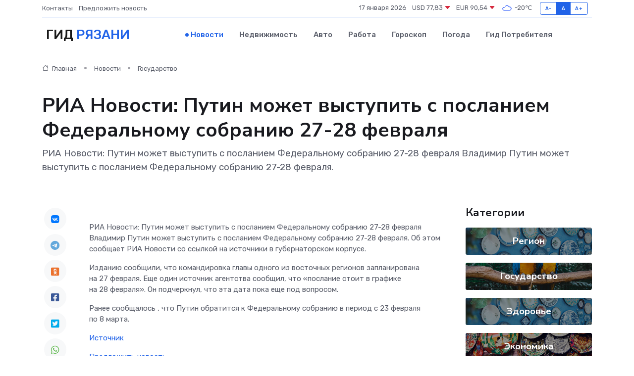

--- FILE ---
content_type: text/html; charset=UTF-8
request_url: https://ryazan-gid.ru/news/gosudarstvo/ria-novosti-putin-mozhet-vystupit-s-nbsp-poslaniem-federalnomu-sobraniyu-27-28-nbsp-fevralya.htm
body_size: 8746
content:
<!DOCTYPE html>
<html lang="ru">
<head>
	<meta charset="utf-8">
	<meta name="csrf-token" content="uVaAni4HDcZdDU5FOQ47l0EhPMtoUcchrunkIIkq">
    <meta http-equiv="X-UA-Compatible" content="IE=edge">
    <meta name="viewport" content="width=device-width, initial-scale=1">
    <title>РИА Новости: Путин может выступить с&nbsp;посланием Федеральному собранию 27-28&nbsp;февраля - новости Рязани</title>
    <meta name="description" property="description" content="РИА Новости: Путин может выступить с&nbsp;посланием Федеральному собранию 27-28&nbsp;февраля Владимир Путин может выступить с&nbsp;посланием Федеральному собранию 27-28&nbsp;февраля.">
    
    <meta property="fb:pages" content="105958871990207" />
    <link rel="shortcut icon" type="image/x-icon" href="https://ryazan-gid.ru/favicon.svg">
    <link rel="canonical" href="https://ryazan-gid.ru/news/gosudarstvo/ria-novosti-putin-mozhet-vystupit-s-nbsp-poslaniem-federalnomu-sobraniyu-27-28-nbsp-fevralya.htm">
    <link rel="preconnect" href="https://fonts.gstatic.com">
    <link rel="dns-prefetch" href="https://fonts.googleapis.com">
    <link rel="dns-prefetch" href="https://pagead2.googlesyndication.com">
    <link rel="dns-prefetch" href="https://res.cloudinary.com">
    <link href="https://fonts.googleapis.com/css2?family=Nunito+Sans:wght@400;700&family=Rubik:wght@400;500;700&display=swap" rel="stylesheet">
    <link rel="stylesheet" type="text/css" href="https://ryazan-gid.ru/assets/font-awesome/css/all.min.css">
    <link rel="stylesheet" type="text/css" href="https://ryazan-gid.ru/assets/bootstrap-icons/bootstrap-icons.css">
    <link rel="stylesheet" type="text/css" href="https://ryazan-gid.ru/assets/tiny-slider/tiny-slider.css">
    <link rel="stylesheet" type="text/css" href="https://ryazan-gid.ru/assets/glightbox/css/glightbox.min.css">
    <link rel="stylesheet" type="text/css" href="https://ryazan-gid.ru/assets/plyr/plyr.css">
    <link id="style-switch" rel="stylesheet" type="text/css" href="https://ryazan-gid.ru/assets/css/style.css">
    <link rel="stylesheet" type="text/css" href="https://ryazan-gid.ru/assets/css/style2.css">

    <meta name="twitter:card" content="summary">
    <meta name="twitter:site" content="@mysite">
    <meta name="twitter:title" content="РИА Новости: Путин может выступить с&nbsp;посланием Федеральному собранию 27-28&nbsp;февраля - новости Рязани">
    <meta name="twitter:description" content="РИА Новости: Путин может выступить с&nbsp;посланием Федеральному собранию 27-28&nbsp;февраля Владимир Путин может выступить с&nbsp;посланием Федеральному собранию 27-28&nbsp;февраля.">
    <meta name="twitter:creator" content="@mysite">
    <meta name="twitter:image:src" content="https://ryazan-gid.ru/images/logo.gif">
    <meta name="twitter:domain" content="ryazan-gid.ru">
    <meta name="twitter:card" content="summary_large_image" /><meta name="twitter:image" content="https://ryazan-gid.ru/images/logo.gif">

    <meta property="og:url" content="http://ryazan-gid.ru/news/gosudarstvo/ria-novosti-putin-mozhet-vystupit-s-nbsp-poslaniem-federalnomu-sobraniyu-27-28-nbsp-fevralya.htm">
    <meta property="og:title" content="РИА Новости: Путин может выступить с&nbsp;посланием Федеральному собранию 27-28&nbsp;февраля - новости Рязани">
    <meta property="og:description" content="РИА Новости: Путин может выступить с&nbsp;посланием Федеральному собранию 27-28&nbsp;февраля Владимир Путин может выступить с&nbsp;посланием Федеральному собранию 27-28&nbsp;февраля.">
    <meta property="og:type" content="website">
    <meta property="og:image" content="https://ryazan-gid.ru/images/logo.gif">
    <meta property="og:locale" content="ru_RU">
    <meta property="og:site_name" content="Гид Рязани">
    

    <link rel="image_src" href="https://ryazan-gid.ru/images/logo.gif" />

    <link rel="alternate" type="application/rss+xml" href="https://ryazan-gid.ru/feed" title="Рязань: гид, новости, афиша">
        <script async src="https://pagead2.googlesyndication.com/pagead/js/adsbygoogle.js"></script>
    <script>
        (adsbygoogle = window.adsbygoogle || []).push({
            google_ad_client: "ca-pub-0899253526956684",
            enable_page_level_ads: true
        });
    </script>
        
    
    
    
    <script>if (window.top !== window.self) window.top.location.replace(window.self.location.href);</script>
    <script>if(self != top) { top.location=document.location;}</script>

<!-- Google tag (gtag.js) -->
<script async src="https://www.googletagmanager.com/gtag/js?id=G-71VQP5FD0J"></script>
<script>
  window.dataLayer = window.dataLayer || [];
  function gtag(){dataLayer.push(arguments);}
  gtag('js', new Date());

  gtag('config', 'G-71VQP5FD0J');
</script>
</head>
<body>
<script type="text/javascript" > (function(m,e,t,r,i,k,a){m[i]=m[i]||function(){(m[i].a=m[i].a||[]).push(arguments)}; m[i].l=1*new Date();k=e.createElement(t),a=e.getElementsByTagName(t)[0],k.async=1,k.src=r,a.parentNode.insertBefore(k,a)}) (window, document, "script", "https://mc.yandex.ru/metrika/tag.js", "ym"); ym(54009478, "init", {}); ym(86840228, "init", { clickmap:true, trackLinks:true, accurateTrackBounce:true, webvisor:true });</script> <noscript><div><img src="https://mc.yandex.ru/watch/54009478" style="position:absolute; left:-9999px;" alt="" /><img src="https://mc.yandex.ru/watch/86840228" style="position:absolute; left:-9999px;" alt="" /></div></noscript>
<script type="text/javascript">
    new Image().src = "//counter.yadro.ru/hit?r"+escape(document.referrer)+((typeof(screen)=="undefined")?"":";s"+screen.width+"*"+screen.height+"*"+(screen.colorDepth?screen.colorDepth:screen.pixelDepth))+";u"+escape(document.URL)+";h"+escape(document.title.substring(0,150))+";"+Math.random();
</script>
<!-- Rating@Mail.ru counter -->
<script type="text/javascript">
var _tmr = window._tmr || (window._tmr = []);
_tmr.push({id: "3138453", type: "pageView", start: (new Date()).getTime()});
(function (d, w, id) {
  if (d.getElementById(id)) return;
  var ts = d.createElement("script"); ts.type = "text/javascript"; ts.async = true; ts.id = id;
  ts.src = "https://top-fwz1.mail.ru/js/code.js";
  var f = function () {var s = d.getElementsByTagName("script")[0]; s.parentNode.insertBefore(ts, s);};
  if (w.opera == "[object Opera]") { d.addEventListener("DOMContentLoaded", f, false); } else { f(); }
})(document, window, "topmailru-code");
</script><noscript><div>
<img src="https://top-fwz1.mail.ru/counter?id=3138453;js=na" style="border:0;position:absolute;left:-9999px;" alt="Top.Mail.Ru" />
</div></noscript>
<!-- //Rating@Mail.ru counter -->

<header class="navbar-light navbar-sticky header-static">
    <div class="navbar-top d-none d-lg-block small">
        <div class="container">
            <div class="d-md-flex justify-content-between align-items-center my-1">
                <!-- Top bar left -->
                <ul class="nav">
                    <li class="nav-item">
                        <a class="nav-link ps-0" href="https://ryazan-gid.ru/contacts">Контакты</a>
                    </li>
                    <li class="nav-item">
                        <a class="nav-link ps-0" href="https://ryazan-gid.ru/sendnews">Предложить новость</a>
                    </li>
                    
                </ul>
                <!-- Top bar right -->
                <div class="d-flex align-items-center">
                    
                    <ul class="list-inline mb-0 text-center text-sm-end me-3">
						<li class="list-inline-item">
							<span>17 января 2026</span>
						</li>
                        <li class="list-inline-item">
                            <a class="nav-link px-0" href="https://ryazan-gid.ru/currency">
                                <span>USD 77,83 <i class="bi bi-caret-down-fill text-danger"></i></span>
                            </a>
						</li>
                        <li class="list-inline-item">
                            <a class="nav-link px-0" href="https://ryazan-gid.ru/currency">
                                <span>EUR 90,54 <i class="bi bi-caret-down-fill text-danger"></i></span>
                            </a>
						</li>
						<li class="list-inline-item">
                            <a class="nav-link px-0" href="https://ryazan-gid.ru/pogoda">
                                <svg xmlns="http://www.w3.org/2000/svg" width="25" height="25" viewBox="0 0 30 30"><path fill="#315EFB" fill-rule="evenodd" d="M25.036 13.066a4.948 4.948 0 0 1 0 5.868A4.99 4.99 0 0 1 20.99 21H8.507a4.49 4.49 0 0 1-3.64-1.86 4.458 4.458 0 0 1 0-5.281A4.491 4.491 0 0 1 8.506 12c.686 0 1.37.159 1.996.473a.5.5 0 0 1 .16.766l-.33.399a.502.502 0 0 1-.598.132 2.976 2.976 0 0 0-3.346.608 3.007 3.007 0 0 0 .334 4.532c.527.396 1.177.59 1.836.59H20.94a3.54 3.54 0 0 0 2.163-.711 3.497 3.497 0 0 0 1.358-3.206 3.45 3.45 0 0 0-.706-1.727A3.486 3.486 0 0 0 20.99 12.5c-.07 0-.138.016-.208.02-.328.02-.645.085-.947.192a.496.496 0 0 1-.63-.287 4.637 4.637 0 0 0-.445-.874 4.495 4.495 0 0 0-.584-.733A4.461 4.461 0 0 0 14.998 9.5a4.46 4.46 0 0 0-3.177 1.318 2.326 2.326 0 0 0-.135.147.5.5 0 0 1-.592.131 5.78 5.78 0 0 0-.453-.19.5.5 0 0 1-.21-.79A5.97 5.97 0 0 1 14.998 8a5.97 5.97 0 0 1 4.237 1.757c.398.399.704.85.966 1.319.262-.042.525-.076.79-.076a4.99 4.99 0 0 1 4.045 2.066zM0 0v30V0zm30 0v30V0z"></path></svg>
                                <span>-20&#8451;</span>
                            </a>
						</li>
					</ul>

                    <!-- Font size accessibility START -->
                    <div class="btn-group me-2" role="group" aria-label="font size changer">
                        <input type="radio" class="btn-check" name="fntradio" id="font-sm">
                        <label class="btn btn-xs btn-outline-primary mb-0" for="font-sm">A-</label>

                        <input type="radio" class="btn-check" name="fntradio" id="font-default" checked>
                        <label class="btn btn-xs btn-outline-primary mb-0" for="font-default">A</label>

                        <input type="radio" class="btn-check" name="fntradio" id="font-lg">
                        <label class="btn btn-xs btn-outline-primary mb-0" for="font-lg">A+</label>
                    </div>

                    
                </div>
            </div>
            <!-- Divider -->
            <div class="border-bottom border-2 border-primary opacity-1"></div>
        </div>
    </div>

    <!-- Logo Nav START -->
    <nav class="navbar navbar-expand-lg">
        <div class="container">
            <!-- Logo START -->
            <a class="navbar-brand" href="https://ryazan-gid.ru" style="text-align: end;">
                
                			<span class="ms-2 fs-3 text-uppercase fw-normal">Гид <span style="color: #2163e8;">Рязани</span></span>
                            </a>
            <!-- Logo END -->

            <!-- Responsive navbar toggler -->
            <button class="navbar-toggler ms-auto" type="button" data-bs-toggle="collapse"
                data-bs-target="#navbarCollapse" aria-controls="navbarCollapse" aria-expanded="false"
                aria-label="Toggle navigation">
                <span class="text-body h6 d-none d-sm-inline-block">Menu</span>
                <span class="navbar-toggler-icon"></span>
            </button>

            <!-- Main navbar START -->
            <div class="collapse navbar-collapse" id="navbarCollapse">
                <ul class="navbar-nav navbar-nav-scroll mx-auto">
                                        <li class="nav-item"> <a class="nav-link active" href="https://ryazan-gid.ru/news">Новости</a></li>
                                        <li class="nav-item"> <a class="nav-link" href="https://ryazan-gid.ru/realty">Недвижимость</a></li>
                                        <li class="nav-item"> <a class="nav-link" href="https://ryazan-gid.ru/auto">Авто</a></li>
                                        <li class="nav-item"> <a class="nav-link" href="https://ryazan-gid.ru/job">Работа</a></li>
                                        <li class="nav-item"> <a class="nav-link" href="https://ryazan-gid.ru/horoscope">Гороскоп</a></li>
                                        <li class="nav-item"> <a class="nav-link" href="https://ryazan-gid.ru/pogoda">Погода</a></li>
                                        <li class="nav-item"> <a class="nav-link" href="https://ryazan-gid.ru/poleznoe">Гид потребителя</a></li>
                                    </ul>
            </div>
            <!-- Main navbar END -->

            
        </div>
    </nav>
    <!-- Logo Nav END -->
</header>
    <main>
        <!-- =======================
                Main content START -->
        <section class="pt-3 pb-lg-5">
            <div class="container" data-sticky-container>
                <div class="row">
                    <!-- Main Post START -->
                    <div class="col-lg-9">
                        <!-- Categorie Detail START -->
                        <div class="mb-4">
							<nav aria-label="breadcrumb" itemscope itemtype="http://schema.org/BreadcrumbList">
								<ol class="breadcrumb breadcrumb-dots">
									<li class="breadcrumb-item" itemprop="itemListElement" itemscope itemtype="http://schema.org/ListItem">
										<meta itemprop="name" content="Гид Рязани">
										<meta itemprop="position" content="1">
										<meta itemprop="item" content="https://ryazan-gid.ru">
										<a itemprop="url" href="https://ryazan-gid.ru">
										<i class="bi bi-house me-1"></i> Главная
										</a>
									</li>
									<li class="breadcrumb-item" itemprop="itemListElement" itemscope itemtype="http://schema.org/ListItem">
										<meta itemprop="name" content="Новости">
										<meta itemprop="position" content="2">
										<meta itemprop="item" content="https://ryazan-gid.ru/news">
										<a itemprop="url" href="https://ryazan-gid.ru/news"> Новости</a>
									</li>
									<li class="breadcrumb-item" aria-current="page" itemprop="itemListElement" itemscope itemtype="http://schema.org/ListItem">
										<meta itemprop="name" content="Государство">
										<meta itemprop="position" content="3">
										<meta itemprop="item" content="https://ryazan-gid.ru/news/gosudarstvo">
										<a itemprop="url" href="https://ryazan-gid.ru/news/gosudarstvo"> Государство</a>
									</li>
									<li aria-current="page" itemprop="itemListElement" itemscope itemtype="http://schema.org/ListItem">
									<meta itemprop="name" content="РИА Новости: Путин может выступить с&nbsp;посланием Федеральному собранию 27-28&nbsp;февраля">
									<meta itemprop="position" content="4" />
									<meta itemprop="item" content="https://ryazan-gid.ru/news/gosudarstvo/ria-novosti-putin-mozhet-vystupit-s-nbsp-poslaniem-federalnomu-sobraniyu-27-28-nbsp-fevralya.htm">
									</li>
								</ol>
							</nav>
						
                        </div>
                    </div>
                </div>
                <div class="row align-items-center">
                                                        <!-- Content -->
                    <div class="col-md-12 mt-4 mt-md-0">
                                            <h1 class="display-6">РИА Новости: Путин может выступить с&nbsp;посланием Федеральному собранию 27-28&nbsp;февраля</h1>
                        <p class="lead">РИА Новости: Путин может выступить с&nbsp;посланием Федеральному собранию 27-28&nbsp;февраля

Владимир Путин может выступить с&nbsp;посланием Федеральному собранию 27-28&nbsp;февраля.</p>
                    </div>
				                                    </div>
            </div>
        </section>
        <!-- =======================
        Main START -->
        <section class="pt-0">
            <div class="container position-relative" data-sticky-container>
                <div class="row">
                    <!-- Left sidebar START -->
                    <div class="col-md-1">
                        <div class="text-start text-lg-center mb-5" data-sticky data-margin-top="80" data-sticky-for="767">
                            <style>
                                .fa-vk::before {
                                    color: #07f;
                                }
                                .fa-telegram::before {
                                    color: #64a9dc;
                                }
                                .fa-facebook-square::before {
                                    color: #3b5998;
                                }
                                .fa-odnoklassniki-square::before {
                                    color: #eb722e;
                                }
                                .fa-twitter-square::before {
                                    color: #00aced;
                                }
                                .fa-whatsapp::before {
                                    color: #65bc54;
                                }
                                .fa-viber::before {
                                    color: #7b519d;
                                }
                                .fa-moimir svg {
                                    background-color: #168de2;
                                    height: 18px;
                                    width: 18px;
                                    background-size: 18px 18px;
                                    border-radius: 4px;
                                    margin-bottom: 2px;
                                }
                            </style>
                            <ul class="nav text-white-force">
                                <li class="nav-item">
                                    <a class="nav-link icon-md rounded-circle m-1 p-0 fs-5 bg-light" href="https://vk.com/share.php?url=https://ryazan-gid.ru/news/gosudarstvo/ria-novosti-putin-mozhet-vystupit-s-nbsp-poslaniem-federalnomu-sobraniyu-27-28-nbsp-fevralya.htm&title=РИА Новости: Путин может выступить с&amp;nbsp;посланием Федеральному собранию 27-28&amp;nbsp;февраля - новости Рязани&utm_source=share" rel="nofollow" target="_blank">
                                        <i class="fab fa-vk align-middle text-body"></i>
                                    </a>
                                </li>
                                <li class="nav-item">
                                    <a class="nav-link icon-md rounded-circle m-1 p-0 fs-5 bg-light" href="https://t.me/share/url?url=https://ryazan-gid.ru/news/gosudarstvo/ria-novosti-putin-mozhet-vystupit-s-nbsp-poslaniem-federalnomu-sobraniyu-27-28-nbsp-fevralya.htm&text=РИА Новости: Путин может выступить с&amp;nbsp;посланием Федеральному собранию 27-28&amp;nbsp;февраля - новости Рязани&utm_source=share" rel="nofollow" target="_blank">
                                        <i class="fab fa-telegram align-middle text-body"></i>
                                    </a>
                                </li>
                                <li class="nav-item">
                                    <a class="nav-link icon-md rounded-circle m-1 p-0 fs-5 bg-light" href="https://connect.ok.ru/offer?url=https://ryazan-gid.ru/news/gosudarstvo/ria-novosti-putin-mozhet-vystupit-s-nbsp-poslaniem-federalnomu-sobraniyu-27-28-nbsp-fevralya.htm&title=РИА Новости: Путин может выступить с&amp;nbsp;посланием Федеральному собранию 27-28&amp;nbsp;февраля - новости Рязани&utm_source=share" rel="nofollow" target="_blank">
                                        <i class="fab fa-odnoklassniki-square align-middle text-body"></i>
                                    </a>
                                </li>
                                <li class="nav-item">
                                    <a class="nav-link icon-md rounded-circle m-1 p-0 fs-5 bg-light" href="https://www.facebook.com/sharer.php?src=sp&u=https://ryazan-gid.ru/news/gosudarstvo/ria-novosti-putin-mozhet-vystupit-s-nbsp-poslaniem-federalnomu-sobraniyu-27-28-nbsp-fevralya.htm&title=РИА Новости: Путин может выступить с&amp;nbsp;посланием Федеральному собранию 27-28&amp;nbsp;февраля - новости Рязани&utm_source=share" rel="nofollow" target="_blank">
                                        <i class="fab fa-facebook-square align-middle text-body"></i>
                                    </a>
                                </li>
                                <li class="nav-item">
                                    <a class="nav-link icon-md rounded-circle m-1 p-0 fs-5 bg-light" href="https://twitter.com/intent/tweet?text=РИА Новости: Путин может выступить с&amp;nbsp;посланием Федеральному собранию 27-28&amp;nbsp;февраля - новости Рязани&url=https://ryazan-gid.ru/news/gosudarstvo/ria-novosti-putin-mozhet-vystupit-s-nbsp-poslaniem-federalnomu-sobraniyu-27-28-nbsp-fevralya.htm&utm_source=share" rel="nofollow" target="_blank">
                                        <i class="fab fa-twitter-square align-middle text-body"></i>
                                    </a>
                                </li>
                                <li class="nav-item">
                                    <a class="nav-link icon-md rounded-circle m-1 p-0 fs-5 bg-light" href="https://api.whatsapp.com/send?text=РИА Новости: Путин может выступить с&amp;nbsp;посланием Федеральному собранию 27-28&amp;nbsp;февраля - новости Рязани https://ryazan-gid.ru/news/gosudarstvo/ria-novosti-putin-mozhet-vystupit-s-nbsp-poslaniem-federalnomu-sobraniyu-27-28-nbsp-fevralya.htm&utm_source=share" rel="nofollow" target="_blank">
                                        <i class="fab fa-whatsapp align-middle text-body"></i>
                                    </a>
                                </li>
                                <li class="nav-item">
                                    <a class="nav-link icon-md rounded-circle m-1 p-0 fs-5 bg-light" href="viber://forward?text=РИА Новости: Путин может выступить с&amp;nbsp;посланием Федеральному собранию 27-28&amp;nbsp;февраля - новости Рязани https://ryazan-gid.ru/news/gosudarstvo/ria-novosti-putin-mozhet-vystupit-s-nbsp-poslaniem-federalnomu-sobraniyu-27-28-nbsp-fevralya.htm&utm_source=share" rel="nofollow" target="_blank">
                                        <i class="fab fa-viber align-middle text-body"></i>
                                    </a>
                                </li>
                                <li class="nav-item">
                                    <a class="nav-link icon-md rounded-circle m-1 p-0 fs-5 bg-light" href="https://connect.mail.ru/share?url=https://ryazan-gid.ru/news/gosudarstvo/ria-novosti-putin-mozhet-vystupit-s-nbsp-poslaniem-federalnomu-sobraniyu-27-28-nbsp-fevralya.htm&title=РИА Новости: Путин может выступить с&amp;nbsp;посланием Федеральному собранию 27-28&amp;nbsp;февраля - новости Рязани&utm_source=share" rel="nofollow" target="_blank">
                                        <i class="fab fa-moimir align-middle text-body"><svg viewBox='0 0 24 24' xmlns='http://www.w3.org/2000/svg'><path d='M8.889 9.667a1.333 1.333 0 100-2.667 1.333 1.333 0 000 2.667zm6.222 0a1.333 1.333 0 100-2.667 1.333 1.333 0 000 2.667zm4.77 6.108l-1.802-3.028a.879.879 0 00-1.188-.307.843.843 0 00-.313 1.166l.214.36a6.71 6.71 0 01-4.795 1.996 6.711 6.711 0 01-4.792-1.992l.217-.364a.844.844 0 00-.313-1.166.878.878 0 00-1.189.307l-1.8 3.028a.844.844 0 00.312 1.166.88.88 0 001.189-.307l.683-1.147a8.466 8.466 0 005.694 2.18 8.463 8.463 0 005.698-2.184l.685 1.151a.873.873 0 001.189.307.844.844 0 00.312-1.166z' fill='#FFF' fill-rule='evenodd'/></svg></i>
                                    </a>
                                </li>
                                
                            </ul>
                        </div>
                    </div>
                    <!-- Left sidebar END -->

                    <!-- Main Content START -->
                    <div class="col-md-10 col-lg-8 mb-5">
                        <div class="mb-4">
                                                    </div>
                        <div itemscope itemtype="http://schema.org/NewsArticle">
                            <meta itemprop="headline" content="РИА Новости: Путин может выступить с&nbsp;посланием Федеральному собранию 27-28&nbsp;февраля">
                            <meta itemprop="identifier" content="https://ryazan-gid.ru/8398655">
                            <span itemprop="articleBody">РИА Новости: Путин может выступить с&nbsp;посланием Федеральному собранию 27-28&nbsp;февраля

<p> Владимир Путин может выступить с&nbsp;посланием Федеральному собранию 27-28&nbsp;февраля. Об&nbsp;этом  сообщает  РИА Новости со&nbsp;ссылкой на&nbsp;источники в&nbsp;губернаторском корпусе. </p> <p> Изданию сообщили, что командировка главы одного из&nbsp;восточных регионов запланирована на&nbsp;27&nbsp;февраля. Еще один источник агентства сообщил, что «послание стоит в&nbsp;графике на&nbsp;28&nbsp;февраля». Он&nbsp;подчеркнул, что эта дата пока еще под вопросом. </p> <p> Ранее  сообщалось  , что Путин обратится к&nbsp;Федеральному собранию в&nbsp;период с&nbsp;23&nbsp;февраля по&nbsp;8&nbsp;марта. </p></span>
                        </div>
                                                                        <div><a href="https://www.rzn.info/news/2024/2/8/ria-novosti-putin-mozhet-vystupit-s-poslaniem-federalnomu-sobraniyu-27-28-fevralya-285732.html" target="_blank" rel="author">Источник</a></div>
                                                                        <div class="col-12 mt-3"><a href="https://ryazan-gid.ru/sendnews">Предложить новость</a></div>
                        <div class="col-12 mt-5">
                            <h2 class="my-3">Последние новости</h2>
                            <div class="row gy-4">
                                <!-- Card item START -->
<div class="col-sm-6">
    <div class="card" itemscope="" itemtype="http://schema.org/BlogPosting">
        <!-- Card img -->
        <div class="position-relative">
                        <img class="card-img" src="https://res.cloudinary.com/dtoomj06w/image/upload/c_fill,w_420,h_315,q_auto,g_face/jtaysxzgctbkfqa2u5q9" alt="Что влияет на сроки доставки груза: разбираем ключевые причины задержек" itemprop="image">
                    </div>
        <div class="card-body px-0 pt-3" itemprop="name">
            <h4 class="card-title" itemprop="headline"><a href="https://ryazan-gid.ru/news/ekonomika/chto-vliyaet-na-sroki-dostavki-gruza-razbiraem-klyuchevye-prichiny-zaderzhek.htm"
                    class="btn-link text-reset fw-bold" itemprop="url">Что влияет на сроки доставки груза: разбираем ключевые причины задержек</a></h4>
            <p class="card-text" itemprop="articleBody">Почему груз иногда опаздывает и как можно снизить риски срыва сроков.</p>
        </div>
        <meta itemprop="author" content="Редактор"/>
        <meta itemscope itemprop="mainEntityOfPage" itemType="https://schema.org/WebPage" itemid="https://ryazan-gid.ru/news/ekonomika/chto-vliyaet-na-sroki-dostavki-gruza-razbiraem-klyuchevye-prichiny-zaderzhek.htm"/>
        <meta itemprop="dateModified" content="2025-08-10"/>
        <meta itemprop="datePublished" content="2025-08-10"/>
    </div>
</div>
<!-- Card item END -->
<!-- Card item START -->
<div class="col-sm-6">
    <div class="card" itemscope="" itemtype="http://schema.org/BlogPosting">
        <!-- Card img -->
        <div class="position-relative">
                        <img class="card-img" src="https://res.cloudinary.com/dtoomj06w/image/upload/c_fill,w_420,h_315,q_auto,g_face/vmdhetnukvr9b2hcmome" alt="Почему важно использовать защитное заземление при подключении частотного преобразователя?" itemprop="image">
                    </div>
        <div class="card-body px-0 pt-3" itemprop="name">
            <h4 class="card-title" itemprop="headline"><a href="https://ryazan-gid.ru/news/ekonomika/pochemu-vazhno-ispolzovat-zaschitnoe-zazemlenie-pri-podklyuchenii-chastotnogo-preobrazovatelya.htm"
                    class="btn-link text-reset fw-bold" itemprop="url">Почему важно использовать защитное заземление при подключении частотного преобразователя?</a></h4>
            <p class="card-text" itemprop="articleBody">Разбираем ключевые причины и последствия игнорирования заземления в системах с ЧП</p>
        </div>
        <meta itemprop="author" content="Редактор"/>
        <meta itemscope itemprop="mainEntityOfPage" itemType="https://schema.org/WebPage" itemid="https://ryazan-gid.ru/news/ekonomika/pochemu-vazhno-ispolzovat-zaschitnoe-zazemlenie-pri-podklyuchenii-chastotnogo-preobrazovatelya.htm"/>
        <meta itemprop="dateModified" content="2025-05-04"/>
        <meta itemprop="datePublished" content="2025-05-04"/>
    </div>
</div>
<!-- Card item END -->
<!-- Card item START -->
<div class="col-sm-6">
    <div class="card" itemscope="" itemtype="http://schema.org/BlogPosting">
        <!-- Card img -->
        <div class="position-relative">
                        <img class="card-img" src="https://res.cloudinary.com/dtoomj06w/image/upload/c_fill,w_420,h_315,q_auto,g_face/o2edggqolxst6ng3ygua" alt="История без скуки: экскурсии по Москве, которые увлекут даже подростка" itemprop="image">
                    </div>
        <div class="card-body px-0 pt-3" itemprop="name">
            <h4 class="card-title" itemprop="headline"><a href="https://ryazan-gid.ru/news/ekonomika/istoriya-bez-skuki-ekskursii-po-moskve-kotorye-uvlekut-dazhe-podrostka.htm"
                    class="btn-link text-reset fw-bold" itemprop="url">История без скуки: экскурсии по Москве, которые увлекут даже подростка</a></h4>
            <p class="card-text" itemprop="articleBody">Подборка необычных маршрутов и активностей, которые докажут: прошлое может быть интересным, если его правильно подать</p>
        </div>
        <meta itemprop="author" content="Редактор"/>
        <meta itemscope itemprop="mainEntityOfPage" itemType="https://schema.org/WebPage" itemid="https://ryazan-gid.ru/news/ekonomika/istoriya-bez-skuki-ekskursii-po-moskve-kotorye-uvlekut-dazhe-podrostka.htm"/>
        <meta itemprop="dateModified" content="2025-04-29"/>
        <meta itemprop="datePublished" content="2025-04-29"/>
    </div>
</div>
<!-- Card item END -->
<!-- Card item START -->
<div class="col-sm-6">
    <div class="card" itemscope="" itemtype="http://schema.org/BlogPosting">
        <!-- Card img -->
        <div class="position-relative">
            <img class="card-img" src="https://res.cloudinary.com/dzttx7cpc/image/upload/c_fill,w_420,h_315,q_auto,g_face/r7veu3ey8cqaawwwsw5m" alt="Пошаговое руководство: как грамотно оформить первый микрозайм" itemprop="image">
        </div>
        <div class="card-body px-0 pt-3" itemprop="name">
            <h4 class="card-title" itemprop="headline"><a href="https://simferopol-gid.ru/news/ekonomika/poshagovoe-rukovodstvo-kak-gramotno-oformit-pervyy-mikrozaym.htm" class="btn-link text-reset fw-bold" itemprop="url">Пошаговое руководство: как грамотно оформить первый микрозайм</a></h4>
            <p class="card-text" itemprop="articleBody">Как взять кредит с умом и не пожалеть об этом спустя пару месяцев</p>
        </div>
        <meta itemprop="author" content="Редактор"/>
        <meta itemscope itemprop="mainEntityOfPage" itemType="https://schema.org/WebPage" itemid="https://simferopol-gid.ru/news/ekonomika/poshagovoe-rukovodstvo-kak-gramotno-oformit-pervyy-mikrozaym.htm"/>
        <meta itemprop="dateModified" content="2026-01-17"/>
        <meta itemprop="datePublished" content="2026-01-17"/>
    </div>
</div>
<!-- Card item END -->
                            </div>
                        </div>
						<div class="col-12 bg-primary bg-opacity-10 p-2 mt-3 rounded">
							На этом сайте вы сможете узнать актуальные данные о <a href="https://nazran-gid.ru/pogoda">погоде в Назрани</a>, включая прогнозы на ближайшие дни и часы
						</div>
                        <!-- Comments START -->
                        <div class="mt-5">
                            <h3>Комментарии (0)</h3>
                        </div>
                        <!-- Comments END -->
                        <!-- Reply START -->
                        <div>
                            <h3>Добавить комментарий</h3>
                            <small>Ваш email не публикуется. Обязательные поля отмечены *</small>
                            <form class="row g-3 mt-2">
                                <div class="col-md-6">
                                    <label class="form-label">Имя *</label>
                                    <input type="text" class="form-control" aria-label="First name">
                                </div>
                                <div class="col-md-6">
                                    <label class="form-label">Email *</label>
                                    <input type="email" class="form-control">
                                </div>
                                <div class="col-12">
                                    <label class="form-label">Текст комментария *</label>
                                    <textarea class="form-control" rows="3"></textarea>
                                </div>
                                <div class="col-12">
                                    <button type="submit" class="btn btn-primary">Оставить комментарий</button>
                                </div>
                            </form>
                        </div>
                        <!-- Reply END -->
                    </div>
                    <!-- Main Content END -->
                    <!-- Right sidebar START -->
                    <div class="col-lg-3 d-none d-lg-block">
                        <div data-sticky data-margin-top="80" data-sticky-for="991">
                            <!-- Categories -->
                            <div>
                                <h4 class="mb-3">Категории</h4>
                                                                    <!-- Category item -->
                                    <div class="text-center mb-3 card-bg-scale position-relative overflow-hidden rounded"
                                        style="background-image:url(https://ryazan-gid.ru/assets/images/blog/4by3/02.jpg); background-position: center left; background-size: cover;">
                                        <div class="bg-dark-overlay-4 p-3">
                                            <a href="https://ryazan-gid.ru/news/region"
                                                class="stretched-link btn-link fw-bold text-white h5">Регион</a>
                                        </div>
                                    </div>
                                                                    <!-- Category item -->
                                    <div class="text-center mb-3 card-bg-scale position-relative overflow-hidden rounded"
                                        style="background-image:url(https://ryazan-gid.ru/assets/images/blog/4by3/03.jpg); background-position: center left; background-size: cover;">
                                        <div class="bg-dark-overlay-4 p-3">
                                            <a href="https://ryazan-gid.ru/news/gosudarstvo"
                                                class="stretched-link btn-link fw-bold text-white h5">Государство</a>
                                        </div>
                                    </div>
                                                                    <!-- Category item -->
                                    <div class="text-center mb-3 card-bg-scale position-relative overflow-hidden rounded"
                                        style="background-image:url(https://ryazan-gid.ru/assets/images/blog/4by3/02.jpg); background-position: center left; background-size: cover;">
                                        <div class="bg-dark-overlay-4 p-3">
                                            <a href="https://ryazan-gid.ru/news/zdorove"
                                                class="stretched-link btn-link fw-bold text-white h5">Здоровье</a>
                                        </div>
                                    </div>
                                                                    <!-- Category item -->
                                    <div class="text-center mb-3 card-bg-scale position-relative overflow-hidden rounded"
                                        style="background-image:url(https://ryazan-gid.ru/assets/images/blog/4by3/04.jpg); background-position: center left; background-size: cover;">
                                        <div class="bg-dark-overlay-4 p-3">
                                            <a href="https://ryazan-gid.ru/news/ekonomika"
                                                class="stretched-link btn-link fw-bold text-white h5">Экономика</a>
                                        </div>
                                    </div>
                                                                    <!-- Category item -->
                                    <div class="text-center mb-3 card-bg-scale position-relative overflow-hidden rounded"
                                        style="background-image:url(https://ryazan-gid.ru/assets/images/blog/4by3/04.jpg); background-position: center left; background-size: cover;">
                                        <div class="bg-dark-overlay-4 p-3">
                                            <a href="https://ryazan-gid.ru/news/politika"
                                                class="stretched-link btn-link fw-bold text-white h5">Политика</a>
                                        </div>
                                    </div>
                                                                    <!-- Category item -->
                                    <div class="text-center mb-3 card-bg-scale position-relative overflow-hidden rounded"
                                        style="background-image:url(https://ryazan-gid.ru/assets/images/blog/4by3/04.jpg); background-position: center left; background-size: cover;">
                                        <div class="bg-dark-overlay-4 p-3">
                                            <a href="https://ryazan-gid.ru/news/nauka-i-obrazovanie"
                                                class="stretched-link btn-link fw-bold text-white h5">Наука и Образование</a>
                                        </div>
                                    </div>
                                                                    <!-- Category item -->
                                    <div class="text-center mb-3 card-bg-scale position-relative overflow-hidden rounded"
                                        style="background-image:url(https://ryazan-gid.ru/assets/images/blog/4by3/01.jpg); background-position: center left; background-size: cover;">
                                        <div class="bg-dark-overlay-4 p-3">
                                            <a href="https://ryazan-gid.ru/news/proisshestviya"
                                                class="stretched-link btn-link fw-bold text-white h5">Происшествия</a>
                                        </div>
                                    </div>
                                                                    <!-- Category item -->
                                    <div class="text-center mb-3 card-bg-scale position-relative overflow-hidden rounded"
                                        style="background-image:url(https://ryazan-gid.ru/assets/images/blog/4by3/03.jpg); background-position: center left; background-size: cover;">
                                        <div class="bg-dark-overlay-4 p-3">
                                            <a href="https://ryazan-gid.ru/news/religiya"
                                                class="stretched-link btn-link fw-bold text-white h5">Религия</a>
                                        </div>
                                    </div>
                                                                    <!-- Category item -->
                                    <div class="text-center mb-3 card-bg-scale position-relative overflow-hidden rounded"
                                        style="background-image:url(https://ryazan-gid.ru/assets/images/blog/4by3/07.jpg); background-position: center left; background-size: cover;">
                                        <div class="bg-dark-overlay-4 p-3">
                                            <a href="https://ryazan-gid.ru/news/kultura"
                                                class="stretched-link btn-link fw-bold text-white h5">Культура</a>
                                        </div>
                                    </div>
                                                                    <!-- Category item -->
                                    <div class="text-center mb-3 card-bg-scale position-relative overflow-hidden rounded"
                                        style="background-image:url(https://ryazan-gid.ru/assets/images/blog/4by3/09.jpg); background-position: center left; background-size: cover;">
                                        <div class="bg-dark-overlay-4 p-3">
                                            <a href="https://ryazan-gid.ru/news/sport"
                                                class="stretched-link btn-link fw-bold text-white h5">Спорт</a>
                                        </div>
                                    </div>
                                                                    <!-- Category item -->
                                    <div class="text-center mb-3 card-bg-scale position-relative overflow-hidden rounded"
                                        style="background-image:url(https://ryazan-gid.ru/assets/images/blog/4by3/02.jpg); background-position: center left; background-size: cover;">
                                        <div class="bg-dark-overlay-4 p-3">
                                            <a href="https://ryazan-gid.ru/news/obschestvo"
                                                class="stretched-link btn-link fw-bold text-white h5">Общество</a>
                                        </div>
                                    </div>
                                                            </div>
                        </div>
                    </div>
                    <!-- Right sidebar END -->
                </div>
        </section>
    </main>
<footer class="bg-dark pt-5">
    
    <!-- Footer copyright START -->
    <div class="bg-dark-overlay-3 mt-5">
        <div class="container">
            <div class="row align-items-center justify-content-md-between py-4">
                <div class="col-md-6">
                    <!-- Copyright -->
                    <div class="text-center text-md-start text-primary-hover text-muted">
                        &#169;2026 Рязань. Все права защищены.
                    </div>
                </div>
                
            </div>
        </div>
    </div>
    <!-- Footer copyright END -->
    <script type="application/ld+json">
        {"@context":"https:\/\/schema.org","@type":"Organization","name":"\u0420\u044f\u0437\u0430\u043d\u044c - \u0433\u0438\u0434, \u043d\u043e\u0432\u043e\u0441\u0442\u0438, \u0430\u0444\u0438\u0448\u0430","url":"https:\/\/ryazan-gid.ru","sameAs":["https:\/\/vk.com\/public207906975","https:\/\/t.me\/ryazan_gid"]}
    </script>
</footer>
<!-- Back to top -->
<div class="back-top"><i class="bi bi-arrow-up-short"></i></div>
<script src="https://ryazan-gid.ru/assets/bootstrap/js/bootstrap.bundle.min.js"></script>
<script src="https://ryazan-gid.ru/assets/tiny-slider/tiny-slider.js"></script>
<script src="https://ryazan-gid.ru/assets/sticky-js/sticky.min.js"></script>
<script src="https://ryazan-gid.ru/assets/glightbox/js/glightbox.min.js"></script>
<script src="https://ryazan-gid.ru/assets/plyr/plyr.js"></script>
<script src="https://ryazan-gid.ru/assets/js/functions.js"></script>
<script src="https://yastatic.net/share2/share.js" async></script>
<script defer src="https://static.cloudflareinsights.com/beacon.min.js/vcd15cbe7772f49c399c6a5babf22c1241717689176015" integrity="sha512-ZpsOmlRQV6y907TI0dKBHq9Md29nnaEIPlkf84rnaERnq6zvWvPUqr2ft8M1aS28oN72PdrCzSjY4U6VaAw1EQ==" data-cf-beacon='{"version":"2024.11.0","token":"8d4b8f0ae1e84119a202ab9f2aaeddd4","r":1,"server_timing":{"name":{"cfCacheStatus":true,"cfEdge":true,"cfExtPri":true,"cfL4":true,"cfOrigin":true,"cfSpeedBrain":true},"location_startswith":null}}' crossorigin="anonymous"></script>
</body>
</html>


--- FILE ---
content_type: text/html; charset=utf-8
request_url: https://www.google.com/recaptcha/api2/aframe
body_size: 257
content:
<!DOCTYPE HTML><html><head><meta http-equiv="content-type" content="text/html; charset=UTF-8"></head><body><script nonce="op5qCRkNKSSYXuGsplggiA">/** Anti-fraud and anti-abuse applications only. See google.com/recaptcha */ try{var clients={'sodar':'https://pagead2.googlesyndication.com/pagead/sodar?'};window.addEventListener("message",function(a){try{if(a.source===window.parent){var b=JSON.parse(a.data);var c=clients[b['id']];if(c){var d=document.createElement('img');d.src=c+b['params']+'&rc='+(localStorage.getItem("rc::a")?sessionStorage.getItem("rc::b"):"");window.document.body.appendChild(d);sessionStorage.setItem("rc::e",parseInt(sessionStorage.getItem("rc::e")||0)+1);localStorage.setItem("rc::h",'1768608751612');}}}catch(b){}});window.parent.postMessage("_grecaptcha_ready", "*");}catch(b){}</script></body></html>